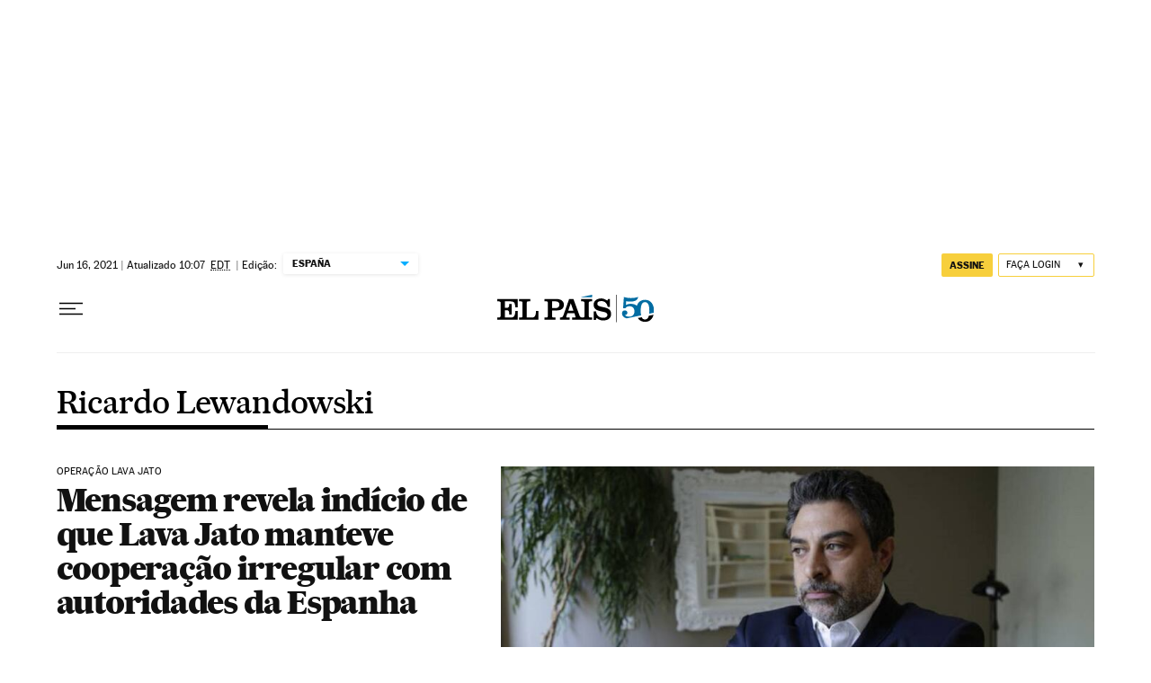

--- FILE ---
content_type: application/javascript; charset=utf-8
request_url: https://fundingchoicesmessages.google.com/f/AGSKWxXnREKuJfwK2E1VG9KDo8iX_VT0Mfn8h0OGp_CK-yGEiPwhODINsEAi2wIIj_FazMWwVbsVxRjCERLzm_9MnxEeJZcmd8C5LG8vCmAQrLQhRMlIuA15FGVcrYK7wEPUc6r8BK0=?fccs=W251bGwsbnVsbCxudWxsLG51bGwsbnVsbCxudWxsLFsxNzY5NjEyMDU3LDM2OTAwMDAwMF0sbnVsbCxudWxsLG51bGwsW251bGwsWzcsNl0sbnVsbCxudWxsLG51bGwsbnVsbCxudWxsLG51bGwsbnVsbCxudWxsLG51bGwsM10sImh0dHBzOi8vYnJhc2lsLmVscGFpcy5jb20vbm90aWNpYXMvZW5yaXF1ZS1yaWNhcmRvLWxld2FuZG93c2tpLyIsbnVsbCxbWzgsIms2MVBCam1rNk8wIl0sWzksImVuLVVTIl0sWzE2LCJbMSwxLDFdIl0sWzE5LCIyIl0sWzE3LCJbMF0iXSxbMjQsIiJdLFsyOSwiZmFsc2UiXV1d
body_size: 111
content:
if (typeof __googlefc.fcKernelManager.run === 'function') {"use strict";this.default_ContributorServingResponseClientJs=this.default_ContributorServingResponseClientJs||{};(function(_){var window=this;
try{
var qp=function(a){this.A=_.t(a)};_.u(qp,_.J);var rp=function(a){this.A=_.t(a)};_.u(rp,_.J);rp.prototype.getWhitelistStatus=function(){return _.F(this,2)};var sp=function(a){this.A=_.t(a)};_.u(sp,_.J);var tp=_.ed(sp),up=function(a,b,c){this.B=a;this.j=_.A(b,qp,1);this.l=_.A(b,_.Pk,3);this.F=_.A(b,rp,4);a=this.B.location.hostname;this.D=_.Fg(this.j,2)&&_.O(this.j,2)!==""?_.O(this.j,2):a;a=new _.Qg(_.Qk(this.l));this.C=new _.dh(_.q.document,this.D,a);this.console=null;this.o=new _.mp(this.B,c,a)};
up.prototype.run=function(){if(_.O(this.j,3)){var a=this.C,b=_.O(this.j,3),c=_.fh(a),d=new _.Wg;b=_.hg(d,1,b);c=_.C(c,1,b);_.jh(a,c)}else _.gh(this.C,"FCNEC");_.op(this.o,_.A(this.l,_.De,1),this.l.getDefaultConsentRevocationText(),this.l.getDefaultConsentRevocationCloseText(),this.l.getDefaultConsentRevocationAttestationText(),this.D);_.pp(this.o,_.F(this.F,1),this.F.getWhitelistStatus());var e;a=(e=this.B.googlefc)==null?void 0:e.__executeManualDeployment;a!==void 0&&typeof a==="function"&&_.To(this.o.G,
"manualDeploymentApi")};var vp=function(){};vp.prototype.run=function(a,b,c){var d;return _.v(function(e){d=tp(b);(new up(a,d,c)).run();return e.return({})})};_.Tk(7,new vp);
}catch(e){_._DumpException(e)}
}).call(this,this.default_ContributorServingResponseClientJs);
// Google Inc.

//# sourceURL=/_/mss/boq-content-ads-contributor/_/js/k=boq-content-ads-contributor.ContributorServingResponseClientJs.en_US.k61PBjmk6O0.es5.O/d=1/exm=ad_blocking_detection_executable,kernel_loader,loader_js_executable/ed=1/rs=AJlcJMztj-kAdg6DB63MlSG3pP52LjSptg/m=cookie_refresh_executable
__googlefc.fcKernelManager.run('\x5b\x5b\x5b7,\x22\x5b\x5bnull,\\\x22elpais.com\\\x22,\\\x22AKsRol_Axrtw64hXF-8yS43mDSiWHhS2esfkAwtma-Ak-iQ-Es8UU_VxPZYMTUmWlAqNh2AVkmIk4Tf9RlIpPWO6a1VmDHm6S1TVx-iQNOYM1KR-8Qat7yKkBFPkQIe2XPTKpgGXdaAX1o5B_EJcxQCLEqqHLk2i4w\\\\u003d\\\\u003d\\\x22\x5d,null,\x5b\x5bnull,null,null,\\\x22https:\/\/fundingchoicesmessages.google.com\/f\/AGSKWxXp1Jlq60Vw4x9I9KGdAUX0_87kcCfCjutSHUbBAB5Jbsne9aGmVq79fCM-s-gSvHh2opH8zEOTfDVc9DwSaXCVn4QAkuBK36BgVLW-z6ruvFv4nfZL49J5uzrqAcDIyd6LcFk\\\\u003d\\\x22\x5d,null,null,\x5bnull,null,null,\\\x22https:\/\/fundingchoicesmessages.google.com\/el\/AGSKWxW8zwP9_unxhak46IvXLgSstPEIOnMMZYZqc2ICkyCuFz2f61lFLmvGEGj7P_rDt5k0gmELdT-ktD0BJEI2WTXqJxhfkR6z36_UrcISlYOqPiwYcmZEWfUCCJiAIfqSMM-G1C0\\\\u003d\\\x22\x5d,null,\x5bnull,\x5b7,6\x5d,null,null,null,null,null,null,null,null,null,3\x5d\x5d,\x5b2,1\x5d\x5d\x22\x5d\x5d,\x5bnull,null,null,\x22https:\/\/fundingchoicesmessages.google.com\/f\/AGSKWxVUiisjOfz0RN4exRqY2ZuM7xQQ64B9jBvLkbsXmmnXsEsM8ytuq95FwuVF9h-MRSORltI0DM773Q8K3vnDuC_U3X8l9ETHiHbTvTFRdlqk-eAh3ODmEIpnM7KjRngGcuVsweI\\u003d\x22\x5d\x5d');}

--- FILE ---
content_type: application/javascript; charset=utf-8
request_url: https://fundingchoicesmessages.google.com/f/AGSKWxUSzO4rcrtmBgB11sP5nM1YMAAooBuZ8j1h0oek4I9Z6GDMBKiUfJu-kerrsK_W8GRUy1Z9v7hAApaetnXsGplO5WDpyDsMxZHoMbzP4erbvtmv5gSxr59mbaibJJNZrePdv9NQKnjKWw-5C9LyEqrZnjAS-3of0oM77jcTWZmsAvDqIDj3dbB33yJA/_/adtext2./left_ads._rightad1./flag_ads./ads.gif
body_size: -1288
content:
window['5c4e2441-7d60-45bc-9f44-0919701326ec'] = true;